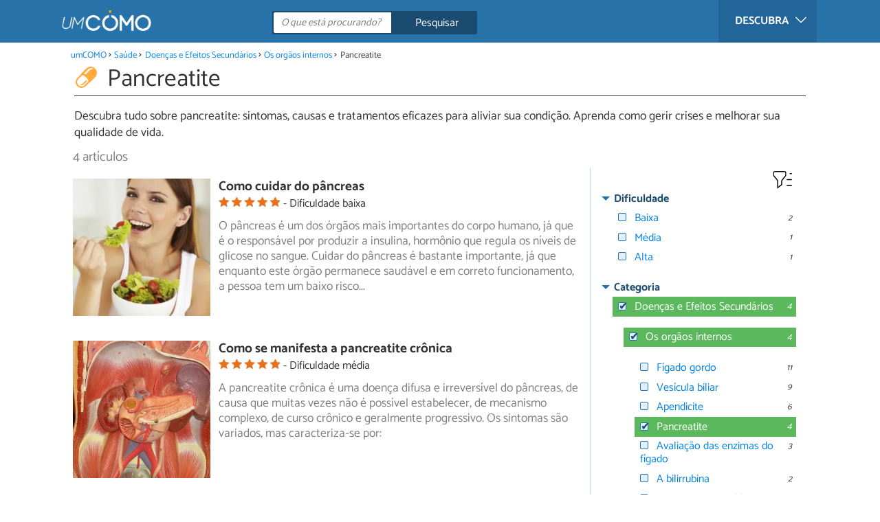

--- FILE ---
content_type: text/html; charset=UTF-8
request_url: https://saude.umcomo.com.br/pancreatite/
body_size: 6917
content:
<!DOCTYPE html>
<html lang="pt" prefix="og: http://ogp.me/ns#">
<head>
<meta http-equiv="Content-Type" content="text/html;charset=utf-8">
<title>Pancreatite </title>    <meta name="description" content="Descubra tudo sobre pancreatite: sintomas, causas e tratamentos eficazes para aliviar sua condição. Aprenda como gerir crises e melhorar sua qualidade de vida."/>                <meta name="robots" content="index,follow"/>
<link rel="canonical" href="https://saude.umcomo.com.br/pancreatite/" />        <link rel="shortcut icon" href="https://www.umcomo.com.br/img/web/uncomo/favicon.ico"/>
<meta name="ltm:project" content="uncomo"/>
<meta name="ltm:domain" content="umcomo.com.br"/>
<meta property="og:locale" content="pt_BR" >
<meta property="og:site_name" content="umcomo.com.br" >
<meta property="og:url" content="https://saude.umcomo.com.br/pancreatite/" >
<meta property="twitter:site" content="@um_Como" >
<meta name="idhub" content="23416">
<meta name="viewport" content="width=device-width, initial-scale=1.0">
<link href="https://www.umcomo.com.br/css/css_uncomo_163.css" media="all" rel="stylesheet" type="text/css" >
<script async src="https://www.googletagmanager.com/gtag/js?id=G-JCRF39VYHY"></script>
<script>
window.dataLayer = window.dataLayer || [];
function gtag(){dataLayer.push(arguments);}
gtag('js', new Date());
gtag('config', 'G-JCRF39VYHY');
</script>
<!-- Begin comScore Tag -->
<script>
var _comscore = _comscore || [];
_comscore.push({ c1: "2", c2: "14194541" });
(function() {
var s = document.createElement("script"), el = document.getElementsByTagName("script")[0]; s.async = true;
s.src = (document.location.protocol == "https:" ? "https://sb" : "http://b") + ".scorecardresearch.com/beacon.js";
el.parentNode.insertBefore(s, el);
})();
</script>
<noscript>
<img src="https://sb.scorecardresearch.com/p?c1=2&c2=14194541&cv=2.0&cj=1" />
</noscript>
<!-- End comScore Tag -->
<!-- TailTarget Tag Manager TT-9964-3/CT-23 -->
<script>
(function(i) {
var ts = document.createElement('script');
ts.type = 'text/javascript';
ts.async = true;
ts.src = ('https:' == document.location.protocol ? 'https://' : 'http://') + 'tags.t.tailtarget.com/t3m.js?i=' + i;
var s = document.getElementsByTagName('script')[0];
s.parentNode.insertBefore(ts, s);
})('TT-9964-3/CT-23');
</script>
<!-- End TailTarget Tag Manager -->
</head>
<body class="ctrl-search action-index">
<div class="container" id="top">
<header class="header-layout">
<nav class="menu" data-js-selector="menu">
<div class="cerrar-menu"></div>
<div class="wrap-menu max_width clear">
<div class="descubre">
<div class="table">
<div class="centrar">Descubra
<svg fill="#ffffff" viewBox="0 0 330 330" transform="rotate(90)">
<path d="M250.606,154.389l-150-149.996c-5.857-5.858-15.355-5.858-21.213,0.001 c-5.857,5.858-5.857,15.355,0.001,21.213l139.393,139.39L79.393,304.394c-5.857,5.858-5.857,15.355,0.001,21.213 C82.322,328.536,86.161,330,90,330s7.678-1.464,10.607-4.394l149.999-150.004c2.814-2.813,4.394-6.628,4.394-10.606 C255,161.018,253.42,157.202,250.606,154.389z"/>
</svg>
</div>
</div>
</div>
<div class="lista_menu">
<div class="clear">
<a class="ga" data-category="Header" data-event="Go to hub" data-label="23414" href="https://animais.umcomo.com.br"><div class="hubicon hubicon--menu hubicon--animales"></div>Animais</a>
<a class="ga" data-category="Header" data-event="Go to hub" data-label="23409" href="https://artes.umcomo.com.br"><div class="hubicon hubicon--menu hubicon--artes"></div>Artes e Trabalhos Manuais</a>
<a class="ga" data-category="Header" data-event="Go to hub" data-label="23400" href="https://auto.umcomo.com.br"><div class="hubicon hubicon--menu hubicon--motor"></div>Auto</a>
<a class="ga" data-category="Header" data-event="Go to hub" data-label="23401" href="https://beleza.umcomo.com.br"><div class="hubicon hubicon--menu hubicon--belleza"></div>Beleza</a>
<a class="ga" data-category="Header" data-event="Go to hub" data-label="23407" href="https://casa.umcomo.com.br"><div class="hubicon hubicon--menu hubicon--hogar"></div>Casa</a>
<a class="ga" data-category="Header" data-event="Go to hub" data-label="23404" href="https://comida.umcomo.com.br"><div class="hubicon hubicon--menu hubicon--comida"></div>Comida e Bebida</a>
<a class="ga" data-category="Header" data-event="Go to hub" data-label="23402" href="https://educacao.umcomo.com.br"><div class="hubicon hubicon--menu hubicon--educacion"></div>Educação</a>
<a class="ga" data-category="Header" data-event="Go to hub" data-label="23405" href="https://esportes.umcomo.com.br"><div class="hubicon hubicon--menu hubicon--deporte"></div>Esportes</a>
<a class="ga" data-category="Header" data-event="Go to hub" data-label="23399" href="https://festa.umcomo.com.br"><div class="hubicon hubicon--menu hubicon--fiesta"></div>Festas e Tradições</a>
<a class="ga" data-category="Header" data-event="Go to hub" data-label="23413" href="https://negocios.umcomo.com.br"><div class="hubicon hubicon--menu hubicon--negocios"></div>Negócios</a>
<a class="ga" data-category="Header" data-event="Go to hub" data-label="23412" href="https://relacoes.umcomo.com.br"><div class="hubicon hubicon--menu hubicon--relaciones"></div>Relações</a>
<a class="ga actual" data-category="Header" data-event="Go to hub" data-label="23416" href="https://saude.umcomo.com.br"><div class="hubicon hubicon--menu hubicon--salud"></div>Saúde</a>
<a class="ga" data-category="Header" data-event="Go to hub" data-label="23410" href="https://tecnologia.umcomo.com.br"><div class="hubicon hubicon--menu hubicon--tecnologia"></div>Tecnologia</a>
<a class="ga" data-category="Header" data-event="Go to hub" data-label="23408" href="https://tempolivre.umcomo.com.br"><div class="hubicon hubicon--menu hubicon--ocio"></div>Tempo Livre</a>
</div>
</div>
</div>		</nav>
<div class="max_width align-center">
<span class="hamburguesa" onclick="document.querySelector('.container').classList.toggle('menu-abierto')">
<svg viewBox="0 0 139 93"><path d="M -0 7.007 L -0 14.014 69.750 13.757 L 139.500 13.500 139.796 6.750 L 140.091 0 70.046 0 L 0 0 -0 7.007 M 0.328 7.500 C 0.333 11.350, 0.513 12.802, 0.730 10.728 C 0.946 8.653, 0.943 5.503, 0.722 3.728 C 0.501 1.952, 0.324 3.650, 0.328 7.500 M -0 46.520 L -0 54.014 69.750 53.757 L 139.500 53.500 139.788 46 L 140.075 38.500 70.038 38.763 L -0 39.027 -0 46.520 M 0.343 46.500 C 0.346 50.900, 0.522 52.576, 0.733 50.224 C 0.945 47.872, 0.942 44.272, 0.727 42.224 C 0.512 40.176, 0.339 42.100, 0.343 46.500 M -0 86.020 L -0 93.014 69.750 92.757 L 139.500 92.500 139.789 85.500 L 140.078 78.500 70.039 78.763 L -0 79.027 -0 86.020 M 0.336 86 C 0.336 90.125, 0.513 91.813, 0.728 89.750 C 0.944 87.688, 0.944 84.313, 0.728 82.250 C 0.513 80.188, 0.336 81.875, 0.336 86" fill="#fffcfc"/></svg>
</span>
<a class="logo-default" href="https://www.umcomo.com.br"><img src="https://www.umcomo.com.br/img/web/uncomo/logo/negativo/pt.png" alt="umCOMO" class="logo ga" data-category="Header" data-event="go to home" width=130 height=30></a>
<form id="buscador" class="search-form" action="https://www.umcomo.com.br/pesquisa" method="GET" onsubmit="if (document.getElementById('q').value.length < 3) { alert('Com tão pouco não podemos saber o que quer, faça uma pesquisa mais longa.'); document.getElementById('q').focus(); return false;}">
<fieldset>
<input name="q" id="q" data-js-selector="q" autocomplete="off"  class="input text search" placeholder="O que está procurando?">
<button type="button" class="button search" aria-label="Pesquisar" onclick="if(document.getElementById('q').value == '' || document.getElementById('q').value == document.getElementById('q').getAttribute('data-q')){ document.getElementById('q').focus(); } else { document.getElementById('buscador').submit(); }">
<svg viewBox="0 0 100 100"><path d="M 47.222 1.915 C 26.063 9.754, 14.914 35.454, 24.138 55.126 C 26.776 60.752, 26.776 60.752, 13.388 74.112 C -1.625 89.094, -3.016 92.075, 2.455 97.545 C 7.844 102.935, 10.715 101.599, 25.920 86.631 C 39.500 73.262, 39.500 73.262, 45 75.881 C 58.502 82.310, 77.432 78.695, 88.558 67.561 C 117.955 38.147, 86.076 -12.480, 47.222 1.915 M 52.792 11.347 C 27.033 18.582, 24.360 54.577, 48.752 65.744 C 62.648 72.106, 79.479 66.237, 86.454 52.596 C 97.820 30.373, 76.793 4.606, 52.792 11.347" stroke="none" fill="#fcfcfc" fill-rule="evenodd"/></svg>
<span>Pesquisar</span>
</button>
</fieldset>
</form>
</div>
</header>
<main class="main-content">
<nav>
<ul class="breadcrumb">
<li><a href="https://www.umcomo.com.br">umCOMO</a></li>
<li><a href="https://saude.umcomo.com.br">Saúde</a></li>
<li><a href="https://saude.umcomo.com.br/doencas-e-efeitos-secundarios/">Doenças e Efeitos Secundários</a></li>
<li><a href="https://saude.umcomo.com.br/os-orgaos-internos/">Os orgãos internos</a></li>
<li>Pancreatite </li>
</ul>
</nav>
<header>
<div class="titulo titulo--search" >
<div class="hubicon xl positivo hubicon--salud"></div>                <h1>Pancreatite </h1>                    </div>
<div class="descripcion_categoria">
Descubra tudo sobre pancreatite: sintomas, causas e tratamentos eficazes para aliviar sua condição. Aprenda como gerir crises e melhorar sua qualidade de vida.
</div>
</header>
<input type="hidden" name="seo_param" data-js-selector="seo_param" data-key="cat" value="13388">
<div class="filtrar-resultados">
<button onclick="$('[data-js-selector=\'toggle_filtros\']').toggleClass('active');">
<svg width="24px" height="24px" viewBox="0 0 24 24" fill="none">
<path d="M21 6H19M21 12H16M21 18H16M7 20V13.5612C7 13.3532 7 13.2492 6.97958 13.1497C6.96147 13.0615 6.93151 12.9761 6.89052 12.8958C6.84431 12.8054 6.77934 12.7242 6.64939 12.5617L3.35061 8.43826C3.22066 8.27583 3.15569 8.19461 3.10948 8.10417C3.06849 8.02393 3.03853 7.93852 3.02042 7.85026C3 7.75078 3 7.64677 3 7.43875V5.6C3 5.03995 3 4.75992 3.10899 4.54601C3.20487 4.35785 3.35785 4.20487 3.54601 4.10899C3.75992 4 4.03995 4 4.6 4H13.4C13.9601 4 14.2401 4 14.454 4.10899C14.6422 4.20487 14.7951 4.35785 14.891 4.54601C15 4.75992 15 5.03995 15 5.6V7.43875C15 7.64677 15 7.75078 14.9796 7.85026C14.9615 7.93852 14.9315 8.02393 14.8905 8.10417C14.8443 8.19461 14.7793 8.27583 14.6494 8.43826L11.3506 12.5617C11.2207 12.7242 11.1557 12.8054 11.1095 12.8958C11.0685 12.9761 11.0385 13.0615 11.0204 13.1497C11 13.2492 11 13.3532 11 13.5612V17L7 20Z" stroke="#000000"></path>
</svg>
Filtros            </button>
<h2 class="padding-left-1">                    4 artículos            </h2>
</div>
<section class="max_width margin-top-1 resultados hasaside" data-js-selector="bloque_resultados" >
<div data-js-selector="resultados">
<div class="clear padding-left-1 ">
<div class="resultado link" data-js-selector="resultado" data-id="13457">
<div class="position-imagen">
<picture>
<source srcset="https://cdn0.umcomo.com.br/pt/posts/7/5/4/como_cuidar_do_pancreas_13457_300_square.webp"
media="(min-width: 480px)"
width="300" height="150"
type="image/webp">
<source srcset="https://cdn0.umcomo.com.br/pt/posts/7/5/4/como_cuidar_do_pancreas_13457_300_150.webp"
type="image/webp">
<source srcset="https://cdn0.umcomo.com.br/pt/posts/7/5/4/como_cuidar_do_pancreas_13457_300_square.jpg"
media="(min-width: 480px)"
width="300" height="150">
<img alt="Como cuidar do pâncreas" class="imagen" src="https://cdn0.umcomo.com.br/pt/posts/7/5/4/como_cuidar_do_pancreas_13457_300_150.jpg"  width="300" height="300">
</picture>
<div class="info_img">
<div class="stars">
<div class="total">
<div class="valoracion" style="width: 99.00%"></div>
</div>
</div>
<div class="dif dif--1">Dificuldade baixa</div>
</div>
</div>
<a href="https://saude.umcomo.com.br/artigo/como-cuidar-do-pancreas-13457.html" class="titulo titulo--resultado">Como cuidar do pâncreas</a>
<div class="info_snippet">
<span><div class="stars">
<div class="total">
<div class="valoracion" style="width: 99.00%"></div>
</div>
</div></span>
<span>Dificuldade baixa</span>
</div>
<div class="intro">
O pâncreas é um dos órgãos mais importantes do corpo humano, já que é o responsável por produzir a insulina, hormônio que regula os níveis de<span> glicose no sangue. Cuidar do pâncreas é bastante importante, já que enquanto este órgão permanece saudável e em correto funcionamento, a pessoa tem um baixo risco</span>...</div>
</div>
<div class="resultado link" data-js-selector="resultado" data-id="5776">
<div class="position-imagen">
<picture>
<source srcset="https://cdn0.umcomo.com.br/pt/posts/6/7/7/como_se_manifesta_a_pancreatite_cronica_5776_300_square.webp"
media="(min-width: 480px)"
width="300" height="150"
type="image/webp">
<source srcset="https://cdn0.umcomo.com.br/pt/posts/6/7/7/como_se_manifesta_a_pancreatite_cronica_5776_300_150.webp"
type="image/webp">
<source srcset="https://cdn0.umcomo.com.br/pt/posts/6/7/7/como_se_manifesta_a_pancreatite_cronica_5776_300_square.jpg"
media="(min-width: 480px)"
width="300" height="150">
<img alt="Como se manifesta a pancreatite crônica" class="imagen" src="https://cdn0.umcomo.com.br/pt/posts/6/7/7/como_se_manifesta_a_pancreatite_cronica_5776_300_150.jpg"  width="300" height="300">
</picture>
<div class="info_img">
<div class="stars">
<div class="total">
<div class="valoracion" style="width: 98.80%"></div>
</div>
</div>
<div class="dif dif--2">Dificuldade média</div>
</div>
</div>
<a href="https://saude.umcomo.com.br/artigo/como-se-manifesta-a-pancreatite-cronica-5776.html" class="titulo titulo--resultado">Como se manifesta a pancreatite crônica</a>
<div class="info_snippet">
<span><div class="stars">
<div class="total">
<div class="valoracion" style="width: 98.80%"></div>
</div>
</div></span>
<span>Dificuldade média</span>
</div>
<div class="intro">
A pancreatite crônica é uma doença difusa e irreversível do pâncreas, de causa que muitas vezes não é possível estabelecer, de mecanismo complexo,<span> de curso crônico e geralmente progressivo. Os sintomas são variados, mas caracteriza-se por:
</span></div>
</div>
<div class="resultado link" data-js-selector="resultado" data-id="4810">
<div class="position-imagen">
<picture>
<source srcset="https://cdn0.umcomo.com.br/pt/posts/0/1/8/como_se_manifesta_a_pancreatite_aguda_4810_300_square.webp"
media="(min-width: 480px)"
width="300" height="150"
type="image/webp">
<source srcset="https://cdn0.umcomo.com.br/pt/posts/0/1/8/como_se_manifesta_a_pancreatite_aguda_4810_300_150.webp"
type="image/webp">
<source srcset="https://cdn0.umcomo.com.br/pt/posts/0/1/8/como_se_manifesta_a_pancreatite_aguda_4810_300_square.jpg"
media="(min-width: 480px)"
width="300" height="150">
<img alt="Como se manifesta a pancreatite aguda" class="imagen" src="https://cdn0.umcomo.com.br/pt/posts/0/1/8/como_se_manifesta_a_pancreatite_aguda_4810_300_150.jpg"  loading="lazy" width="300" height="300">
</picture>
<div class="info_img">
<div class="stars">
<div class="total">
<div class="valoracion" style="width: 99.00%"></div>
</div>
</div>
<div class="dif dif--1">Dificuldade baixa</div>
</div>
</div>
<a href="https://saude.umcomo.com.br/artigo/como-se-manifesta-a-pancreatite-aguda-4810.html" class="titulo titulo--resultado">Como se manifesta a pancreatite aguda</a>
<div class="info_snippet">
<span><div class="stars">
<div class="total">
<div class="valoracion" style="width: 99.00%"></div>
</div>
</div></span>
<span>Dificuldade baixa</span>
</div>
<div class="intro">
A pancreatite aguda é uma doença abdominal aguda relativamente frequente. Trata-se da inflamação aguda não bacteriana do pâncreas. Sua causa<span> mais frequente é a patologia biliar e o alcoolismo. A causa não varia sua apresentação clínica, só serve para o tratamento. Os sintomas e sinais mudam em função</span>...</div>
</div>
<div class="resultado link" data-js-selector="resultado" data-id="1950">
<div class="position-imagen">
<picture>
<source srcset="https://cdn0.umcomo.com.br/pt/posts/0/5/9/como_tratar_a_inflamacao_do_pancreas_1950_300_square.webp"
media="(min-width: 480px)"
width="300" height="150"
type="image/webp">
<source srcset="https://cdn0.umcomo.com.br/pt/posts/0/5/9/como_tratar_a_inflamacao_do_pancreas_1950_300_150.webp"
type="image/webp">
<source srcset="https://cdn0.umcomo.com.br/pt/posts/0/5/9/como_tratar_a_inflamacao_do_pancreas_1950_300_square.jpg"
media="(min-width: 480px)"
width="300" height="150">
<img alt="Como tratar a inflamação do pâncreas" class="imagen" src="https://cdn0.umcomo.com.br/pt/posts/0/5/9/como_tratar_a_inflamacao_do_pancreas_1950_300_150.jpg"  loading="lazy" width="300" height="300">
</picture>
<div class="info_img">
<div class="stars">
<div class="total">
<div class="valoracion" style="width: 96.40%"></div>
</div>
</div>
<div class="dif dif--3">Dificuldade alta</div>
</div>
</div>
<a href="https://saude.umcomo.com.br/artigo/como-tratar-a-inflamacao-do-pancreas-1950.html" class="titulo titulo--resultado">Como tratar a inflamação do pâncreas</a>
<div class="info_snippet">
<span><div class="stars">
<div class="total">
<div class="valoracion" style="width: 96.40%"></div>
</div>
</div></span>
<span>Dificuldade alta</span>
</div>
<div class="intro">
A pancreatite é a denominação médica para a inflamação do pâncreas. Esta condição pode ser causada pela presença de cálculos na vesícula biliar.<span>
O paciente queixa-se de dor na região epigástrica que se pode estender por baixo do hipocôndrio direito. Existe um fluxo intestinal claro, como se trata-se de</span>...</div>
</div>
</div>            </div>
</section>
<aside>
<div class="filtros" data-js-selector="toggle_filtros">
<div class="cerrar" onclick="$('[data-js-selector=\'toggle_filtros\']').toggleClass('active');"></div>
<svg width="35px" height="35px" viewBox="0 0 24 24" fill="none">
<path d="M21 6H19M21 12H16M21 18H16M7 20V13.5612C7 13.3532 7 13.2492 6.97958 13.1497C6.96147 13.0615 6.93151 12.9761 6.89052 12.8958C6.84431 12.8054 6.77934 12.7242 6.64939 12.5617L3.35061 8.43826C3.22066 8.27583 3.15569 8.19461 3.10948 8.10417C3.06849 8.02393 3.03853 7.93852 3.02042 7.85026C3 7.75078 3 7.64677 3 7.43875V5.6C3 5.03995 3 4.75992 3.10899 4.54601C3.20487 4.35785 3.35785 4.20487 3.54601 4.10899C3.75992 4 4.03995 4 4.6 4H13.4C13.9601 4 14.2401 4 14.454 4.10899C14.6422 4.20487 14.7951 4.35785 14.891 4.54601C15 4.75992 15 5.03995 15 5.6V7.43875C15 7.64677 15 7.75078 14.9796 7.85026C14.9615 7.93852 14.9315 8.02393 14.8905 8.10417C14.8443 8.19461 14.7793 8.27583 14.6494 8.43826L11.3506 12.5617C11.2207 12.7242 11.1557 12.8054 11.1095 12.8958C11.0685 12.9761 11.0385 13.0615 11.0204 13.1497C11 13.2492 11 13.3532 11 13.5612V17L7 20Z" stroke="#000000"></path>
</svg>
<div class="titulo-grupo active" onclick="$('[data-js-selector=\'difficulty\']').toggleClass('active');$(this).toggleClass('active');setTimeout(function(){ reloadSticky() ;}, 500);">Dificuldade</div>                        <div class="grupo active" data-js-selector="difficulty">
<div class="filtro" data-js-selector="filtro" data-nombre-filtro="difficulty" data-id-filtro="1"
data-id-padre="-1" data-nivel="0">
<span class="name">Baixa</span>
<span class="results">2</span>
</div>
<div class="filtro" data-js-selector="filtro" data-nombre-filtro="difficulty" data-id-filtro="2"
data-id-padre="-1" data-nivel="0">
<span class="name">Média</span>
<span class="results">1</span>
</div>
<div class="filtro" data-js-selector="filtro" data-nombre-filtro="difficulty" data-id-filtro="3"
data-id-padre="-1" data-nivel="0">
<span class="name">Alta</span>
<span class="results">1</span>
</div>
</div>
<div class="titulo-grupo active" onclick="$('[data-js-selector=\'cat\']').toggleClass('active');$(this).toggleClass('active');setTimeout(function(){ reloadSticky() ;}, 500);">Categoria</div>                        <div class="grupo active" data-js-selector="cat">
<div class="filtro active" data-js-selector="filtro" data-nombre-filtro="cat" data-id-filtro="7758"
data-id-padre="-1" data-nivel="0">
<span class="name">Doenças e Efeitos Secundários</span>
<span class="results">4</span>
</div>
</div>
<div class="grupo subgrupo-nivel-1 active" data-js-selector="cat">
<div class="filtro active" data-js-selector="filtro" data-nombre-filtro="cat" data-id-filtro="13359"
data-id-padre="7758" data-nivel="1">
<span class="name">Os orgãos internos</span>
<span class="results">4</span>
</div>
</div>
<div class="grupo subgrupo-nivel-2 active" data-js-selector="cat">
<div class="filtro" data-js-selector="filtro" data-nombre-filtro="cat" data-id-filtro="13374"
data-id-padre="13359" data-nivel="2">
<a href="https://saude.umcomo.com.br/figado-gordo/">Fígado gordo</a>
<span class="results">11</span>
</div>
<div class="filtro" data-js-selector="filtro" data-nombre-filtro="cat" data-id-filtro="13378"
data-id-padre="13359" data-nivel="2">
<a href="https://saude.umcomo.com.br/vesicula-biliar/">Vesícula biliar</a>
<span class="results">9</span>
</div>
<div class="filtro" data-js-selector="filtro" data-nombre-filtro="cat" data-id-filtro="13363"
data-id-padre="13359" data-nivel="2">
<a href="https://saude.umcomo.com.br/apendicite/">Apendicite</a>
<span class="results">6</span>
</div>
<div class="filtro active" data-js-selector="filtro" data-nombre-filtro="cat" data-id-filtro="13388"
data-id-padre="13359" data-nivel="2">
<span class="name">Pancreatite </span>
<span class="results">4</span>
</div>
<div class="filtro" data-js-selector="filtro" data-nombre-filtro="cat" data-id-filtro="13371"
data-id-padre="13359" data-nivel="2">
<a href="https://saude.umcomo.com.br/avaliacao-das-enzimas-do-figado/">Avaliação das enzimas do fígado</a>
<span class="results">3</span>
</div>
<div class="filtro" data-js-selector="filtro" data-nombre-filtro="cat" data-id-filtro="13365"
data-id-padre="13359" data-nivel="2">
<a rel="nofollow" href="https://saude.umcomo.com.br/a-bilirrubina/">A bilirrubina </a>
<span class="results">2</span>
</div>
<div class="filtro" data-js-selector="filtro" data-nombre-filtro="cat" data-id-filtro="13369"
data-id-padre="13359" data-nivel="2">
<a rel="nofollow" href="https://saude.umcomo.com.br/dieta-para-os-problemas-do-figado/">Dieta para os problemas do fígado</a>
<span class="results">2</span>
</div>
<div class="filtro" data-js-selector="filtro" data-nombre-filtro="cat" data-id-filtro="13376"
data-id-padre="13359" data-nivel="2">
<a rel="nofollow" href="https://saude.umcomo.com.br/fistula/">Fístula</a>
<span class="results">2</span>
</div>
<div class="filtro" data-js-selector="filtro" data-nombre-filtro="cat" data-id-filtro="13379"
data-id-padre="13359" data-nivel="2">
<a rel="nofollow" href="https://saude.umcomo.com.br/hepatite/">Hepatite</a>
<span class="results">2</span>
</div>
<div class="filtro" data-js-selector="filtro" data-nombre-filtro="cat" data-id-filtro="13392"
data-id-padre="13359" data-nivel="2">
<a rel="nofollow" href="https://saude.umcomo.com.br/vitaminas-para-o-figado/">Vitaminas para o fígado</a>
<span class="results">2</span>
</div>
<div class="filtro" data-js-selector="filtro" data-nombre-filtro="cat" data-id-filtro="13360"
data-id-padre="13359" data-nivel="2">
<a rel="nofollow" href="https://saude.umcomo.com.br/funcao-hepatica-anormal/">Função hepática anormal</a>
<span class="results">1</span>
</div>
<div class="filtro" data-js-selector="filtro" data-nombre-filtro="cat" data-id-filtro="13372"
data-id-padre="13359" data-nivel="2">
<a rel="nofollow" href="https://saude.umcomo.com.br/figado-inflamado/">Fígado inflamado</a>
<span class="results">1</span>
</div>
<div class="filtro" data-js-selector="filtro" data-nombre-filtro="cat" data-id-filtro="13382"
data-id-padre="13359" data-nivel="2">
<a rel="nofollow" href="https://saude.umcomo.com.br/hernia/">Hérnia</a>
<span class="results">1</span>
</div>
<div class="filtro" data-js-selector="filtro" data-nombre-filtro="cat" data-id-filtro="13386"
data-id-padre="13359" data-nivel="2">
<a rel="nofollow" href="https://saude.umcomo.com.br/problemas-de-figado/">Problemas de fígado</a>
<span class="results">1</span>
</div>
<div class="filtro" data-js-selector="filtro" data-nombre-filtro="cat" data-id-filtro="13391"
data-id-padre="13359" data-nivel="2">
<a rel="nofollow" href="https://saude.umcomo.com.br/tratar-uma-hernia/">Tratar uma hérnia</a>
<span class="results">1</span>
</div>
</div>
</div>
<div class="ad--margin-auto publibyr7 ad" id='r7_texto_4'></div>
</aside>
</main>
<a class="back_top" href="#top">Voltar ao topo da página &#8593;</a>
<footer>
<div class="max_width columnas--1">
<div class="columna">
<a class="logo-default" href="https://www.umcomo.com.br"><img src="https://www.umcomo.com.br/img/web/uncomo/logo/positivo/pt.png" alt="umCOMO" class="logo ga" data-category="Header" data-event="go to home" width=130 height=30></a>
<div class="titulo titulo--footer">Redes sociais</div>
<div class="social margin-bottom-1">
<a href="https://www.youtube.com/channel/UC_KwHLlIf_Vg6QNSw1xy9wQ?sub_confirmation=1" class="youtube follow-icon" target="_blank" title="youtube" rel="nofollow noopener noreferrer"></a>
<a href="http://pinterest.com/umcomo" class="pinterest follow-icon" target="_blank" title="pinterest" rel="nofollow noopener noreferrer"></a>
</div>
</div>
</div>
<div class="subfooter">
<div class="max_width">
<a href="https://www.linktomedia.com" rel="nofollow" target="_blank" class="ltm-logo"><img loading="lazy" src="https://www.umcomo.com.br/img/web/ltm-logo.png" width="58" height="30" alt="Link To Media"></a>
<strong>&copy; umcomo.com.br</strong> <em>2026</em>
<a href="https://www.umcomo.com.br/quem-somos">Quem somos</a>
<a target="_blank" rel="nofollow" href="https://www.linktomedia.com/?pt#Contacto">Fale conosco</a>
<a data-js-selector="launch_popup" target="_blank" href="https://www.umcomo.com.br/index/terminosycondiciones" rel="nofollow">Termos e Condições</a>
<a data-js-selector="launch_popup" target="_blank" href="https://www.umcomo.com.br/index/politicadeprivacidad" rel="nofollow">Política de privacidade</a>
<a data-js-selector="launch_popup" target="_blank" href="https://www.umcomo.com.br/index/politicadecookies" rel="nofollow">Política de cookies</a>
</div>
</div>
</footer>
<div id="mediaquery"></div>
</div>
<script type="text/javascript" async="true" src="https://www.umcomo.com.br/js/js_uncomo_230.js"></script>
<script type="text/javascript" src="https://www.umcomo.com.br/js/r7/uncomo/ads-script.js"></script>
<script type="application/ld+json">
[{"@context":"https:\/\/schema.org\/","@type":"Organization","name":"Umcomo.com.br","url":"https:\/\/www.umcomo.com.br","logo":{"@type":"ImageObject","url":"https:\/\/www.umcomo.com.br\/img\/web\/uncomo\/logo\/jsonld\/pt.png","width":260,"height":60},"sameAs":["https:\/\/www.youtube.com\/channel\/UC_KwHLlIf_Vg6QNSw1xy9wQ?sub_confirmation=1","http:\/\/pinterest.com\/umcomo"]},{"@context":"https:\/\/schema.org\/","@type":"BreadcrumbList","itemListElement":[{"@type":"ListItem","position":1,"name":"umCOMO","item":"https:\/\/www.umcomo.com.br"},{"@type":"ListItem","position":2,"name":"Sa\u00fade","item":"https:\/\/saude.umcomo.com.br"},{"@type":"ListItem","position":3,"name":"Doen\u00e7as e Efeitos Secund\u00e1rios","item":"https:\/\/saude.umcomo.com.br\/doencas-e-efeitos-secundarios\/"},{"@type":"ListItem","position":4,"name":"Os org\u00e3os internos","item":"https:\/\/saude.umcomo.com.br\/os-orgaos-internos\/"}]}]
</script><script>(function(){function c(){var b=a.contentDocument||a.contentWindow.document;if(b){var d=b.createElement('script');d.innerHTML="window.__CF$cv$params={r:'9c1f12999acdcf33',t:'MTc2OTA4NTEzMQ=='};var a=document.createElement('script');a.src='/cdn-cgi/challenge-platform/scripts/jsd/main.js';document.getElementsByTagName('head')[0].appendChild(a);";b.getElementsByTagName('head')[0].appendChild(d)}}if(document.body){var a=document.createElement('iframe');a.height=1;a.width=1;a.style.position='absolute';a.style.top=0;a.style.left=0;a.style.border='none';a.style.visibility='hidden';document.body.appendChild(a);if('loading'!==document.readyState)c();else if(window.addEventListener)document.addEventListener('DOMContentLoaded',c);else{var e=document.onreadystatechange||function(){};document.onreadystatechange=function(b){e(b);'loading'!==document.readyState&&(document.onreadystatechange=e,c())}}}})();</script><script defer src="https://static.cloudflareinsights.com/beacon.min.js/vcd15cbe7772f49c399c6a5babf22c1241717689176015" integrity="sha512-ZpsOmlRQV6y907TI0dKBHq9Md29nnaEIPlkf84rnaERnq6zvWvPUqr2ft8M1aS28oN72PdrCzSjY4U6VaAw1EQ==" data-cf-beacon='{"version":"2024.11.0","token":"7bd30d83817a45b1b4a775815e45b2e1","r":1,"server_timing":{"name":{"cfCacheStatus":true,"cfEdge":true,"cfExtPri":true,"cfL4":true,"cfOrigin":true,"cfSpeedBrain":true},"location_startswith":null}}' crossorigin="anonymous"></script>
</body>
</html>